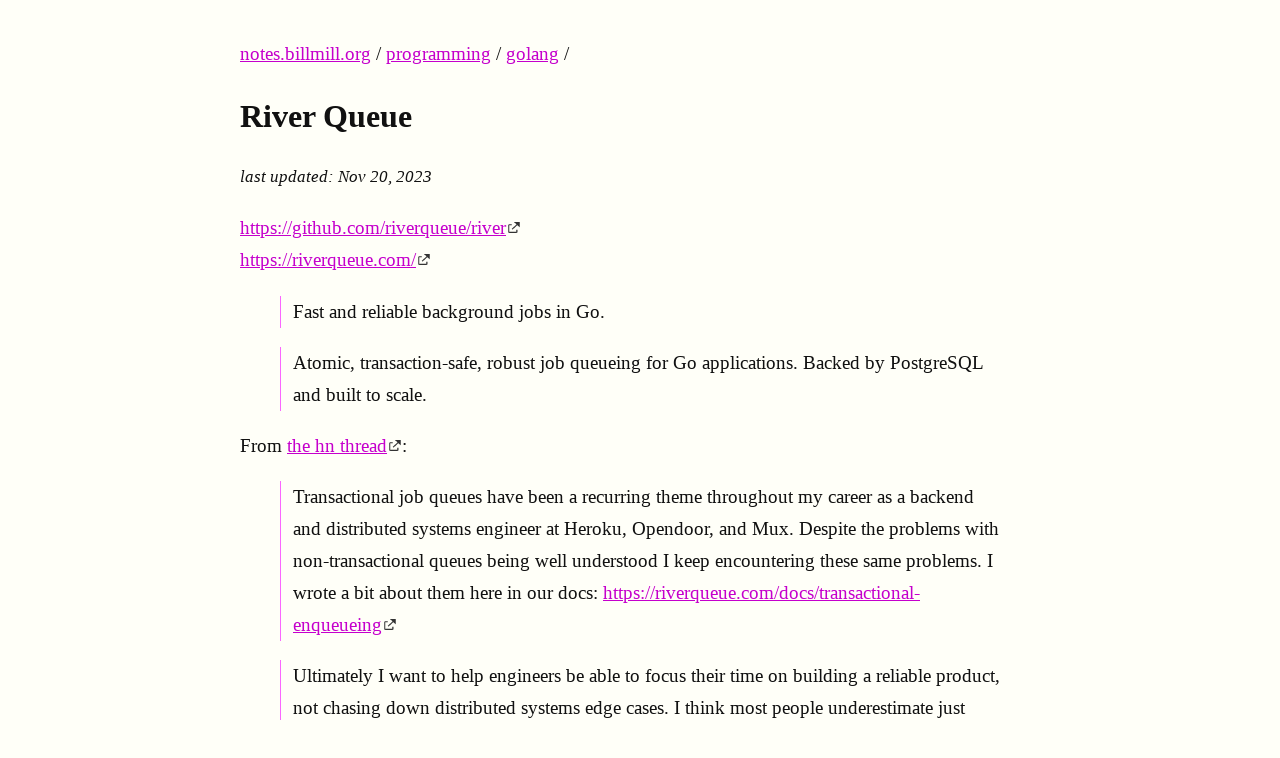

--- FILE ---
content_type: text/html
request_url: https://notes.billmill.org/programming/golang/River_Queue.html
body_size: 1472
content:
<!doctype html>
<html lang="en">

<head>
  <meta charset="utf-8">
  <meta property="og:title" content="notes.billmill.org" />
  <meta property="og:type" content="article" />
  <meta property="og:url" content="https://notes.billmill.org" />
  <meta property="article:modified_time" content="" />
  <meta property="article:tag" content="programming golang river queue" />
  <meta name="viewport" content="width=device-width, initial-scale=1">
  <script>
    MathJax = {
      tex: {
        inlineMath: [['$', '$'], ['\\(', '\\)']]
      },
      svg: {
        fontCache: 'global'
      }
    };
  </script>
  <script type="text/javascript" id="MathJax-script" async src="https://cdn.jsdelivr.net/npm/mathjax@3/es5/tex-svg.js">
  </script>
  <link rel="stylesheet" href="/style.css" type="text/css" />
  <link rel="stylesheet" href="/pygments.css" type="text/css" />
  <link rel="alternate" type="application/atom+xml" title="Atom" href="/atom.xml">
  <link rel="alternate" type="application/atom+xml" title="Link blog" href="/link_blog.atom.xml" />
  <link rel="alternate" type="application/atom+xml" title="Music blog" href="/music_blog.atom.xml" />
  <link rel="alternate" type="application/atom+xml" title="blog" href="/blog.atom.xml" />
  <link rel="icon"
    href="data:image/svg+xml,<svg xmlns=%22http://www.w3.org/2000/svg%22 viewBox=%220 0 100 100%22><text y=%22.9em%22 font-size=%2290%22>🗿</text></svg>">
  <title>River Queue - llimllib notes</title>
</head>

<body>
  <main class="container">
    <div class="dirlinks" style="margin-bottom: 20px">
      <a href="/">notes.billmill.org</a> /
      <a href="/programming.html">programming</a> /
      <a href="/programming/golang.html">golang</a> /
    </div>
    <h1 class="title">River Queue</h1>
    <!-- digital ocean spaces has some sort of horrific cloudflare
       shit enabled that automatically hides email addresses, and it detects
       mastodon account names as an email address, so I have to put this utter
       bullshit here -->
    
    <div class="time"><em>last updated: Nov 20, 2023</em></div>
    <p><a href="https://github.com/riverqueue/river" class="external-link">https://github.com/riverqueue/river</a><br />
<a href="https://riverqueue.com/" class="external-link">https://riverqueue.com/</a></p>
<blockquote>
<p>Fast and reliable background jobs in Go.</p>
</blockquote>
<blockquote>
<p>Atomic, transaction-safe, robust job queueing for Go applications. Backed by PostgreSQL and built to scale.</p>
</blockquote>
<p>From <a href="https://news.ycombinator.com/item?id=38349716" class="external-link">the hn thread</a>:</p>
<blockquote>
<p>Transactional job queues have been a recurring theme throughout my career as a backend and distributed systems engineer at Heroku, Opendoor, and Mux. Despite the problems with non-transactional queues being well understood I keep encountering these same problems. I wrote a bit about them here in our docs: <a href="https://riverqueue.com/docs/transactional-enqueueing" class="external-link">https://riverqueue.com/docs/transactional-enqueueing</a></p>
</blockquote>
<blockquote>
<p>Ultimately I want to help engineers be able to focus their time on building a reliable product, not chasing down distributed systems edge cases. I think most people underestimate just how far you can get with this model—most systems will never outgrow the scaling constraints and the rest are generally better off not worrying about these problems until they truly need to.</p>
</blockquote>

    
    <div class="index"><a href="/">↑ up</a></div>
  </main>
  <footer>
  <!-- holy shit, digital ocean spaces has some sort of horrific cloudflare
       shit enabled that automatically hides email addresses, and it detects my
       hachyderm account name as an email address, so I have to put this utter
       bullshit here. I don't even use cloudflare! But I serve my static assets
       through DigitalOcean, which does -->
  <!-- https://developers.cloudflare.com/waf/tools/scrape-shield/email-address-obfuscation/ -->
  
  by <a href="https://billmill.org">Bill Mill</a>. Chat with me on <a
    href="https://hachyderm.io/@llimllib/">mastodon</a> or <a href="https://bsky.app/profile/billmill.org">bluesky</a>.
  Generated by <a href="https://github.com/llimllib/obsidian_notes/">obsidian_notes</a>
  
</footer>
</body>

</html>

--- FILE ---
content_type: text/css
request_url: https://notes.billmill.org/style.css
body_size: 3347
content:
:root {
    --body-width: 800px;
}

html {
    /* fixes font size on iOS */
    text-size-adjust: none;
    -webkit-text-size-adjust: none;
}

body {
    font-family: Georgia, "Book Antiqua", serif;
    font-size: 1.2rem;
    background-color: #fffff8;
    margin: 20px;
    padding: 0;
}

p>code,
li>code {
    background-color: #f6fcff;
    padding: 2px;
    font-size: 1rem;
}

main {
    color: #111;
    max-width: var(--body-width);
}

@media screen and (max-width: 600px) {
    body {
        font-size: 1rem;
    }

    .recent {
        display: none;
    }

    p>code,
    li>code {
        background-color: #f6fcff;
        padding: 1px;
        font-size: 1rem;
    }

    main {
        line-height: 1.5rem;
        margin: 1.5em auto;
    }
}

@media screen and (min-width: 600px) {
    main {
        line-height: 2rem;
        margin: 2em auto;
    }
}

footer {
    font-size: 1rem;
    margin-top: 20px;
    margin-bottom: 100px;
    text-align: center;
}

blockquote {
    border-left: 1px solid hsl(298 100% 70%);
    padding-left: 12px;
}

div.highlight {
    font-size: 1rem;
    padding-left: 1rem;
    padding-top: 0.05rem;
    padding-bottom: 0.05rem;
    background-color: #f9f9ef;
    /* This is a hack to get the code boxes wider than the parents, but still
       in the document flow... I would like to figure out how to get the width
       to be auto-figured-out, but for now I'm just going to set it wide
       because it works-ish */
    position: relative;
    overflow: auto;
}

a {
    color: hsl(298 100% 40%);
}

a:visited {
    color: hsl(298 100% 70%);
}

h1 {
    font-size: 2rem;
    line-height: 3rem;
}

h2 {
    font-size: 1.8rem;
}

table {
    width: 800px;
    border-collapse: collapse;
}

thead th {
    border-bottom: solid 1px #aaa;
}

tbody tr td {
    border-bottom: solid 1px #aaa;
}

td {
    padding: 8px;
}

.recent {
    display: inline-block;
    width: 130px;
}

/* https://iamkate.com/code/tree-views/ */
.tree {
    --spacing: 1.5rem;
    --radius: 10px;
    /* shove the tree closer to the margin - not sure how to do this better */
    margin-left: -40px;
}

.tree li {
    display: block;
    position: relative;
    padding-left: calc(2 * var(--spacing) - var(--radius) - 2px);
}

.tree ul {
    margin-left: calc(var(--radius) - var(--spacing));
    padding-left: 0;
}

.tree ul li {
    border-left: 2px solid #ddd;
}

.tree ul li:last-child {
    border-color: transparent;
}

.tree ul li::before {
    content: "";
    display: block;
    position: absolute;
    top: calc(var(--spacing) / -2);
    left: -2px;
    width: calc(var(--spacing) + 2px);
    height: calc(var(--spacing) + 1px);
    border: solid #ddd;
    border-width: 0 0 2px 2px;
}

.tree summary {
    /* to remove the disclosure arrow, uncomment this and the following rule */
    /* display: block; */
    cursor: pointer;
}

.time {
    font-size: 0.9em;
}

.time {
    font-size: 0.9em;
}

/* I think I prefer keeping these?
.tree summary::marker,
.tree summary::-webkit-details-marker{
  display : none;
} */

.tree summary:focus {
    outline: none;
}

.tree summary:focus-visible {
    outline: 1px dotted #000;
}

#collapseall {
    font-size: 1rem;
}

video {
    width: 100%;
}

.dirlink {
    text-decoration: none;
    font-size: 14px;
}

a.external-link {
    background-image: url(/out.svg);
    background-position: center right;
    background-repeat: no-repeat;
    background-size: 0.7em;
    padding-right: 0.8em;
}

/* adapted from mkdocs-material
* https://squidfunk.github.io/mkdocs-material/reference/admonitions/
* */
.admon-warning {
    position: relative;
    border: 0.075rem solid #ff9100;
    border-radius: 0.2rem;
    display: flow-root;
    margin: 1.5625em 0;
    font-size: 1rem;
    padding: 0 0.8rem;
    page-break-inside: avoid;
}

p.warning::before {
    content: "";
    height: 2rem;
    -webkit-mask-image: var(--md-admonition-icon--note);
    mask-image: var(--md-admonition-icon--note);
    -webkit-mask-position: center;
    mask-position: center;
    -webkit-mask-repeat: no-repeat;
    mask-repeat: no-repeat;
    -webkit-mask-size: contain;
    mask-size: contain;
    position: absolute;
    top: -0.35em;
    left: 0;
    width: 2rem;
    background-color: #ff9100;
    -webkit-mask-image: var(--md-admonition-icon--warning);
    mask-image: var(--md-admonition-icon--warning);
}

p.warning {
    padding-left: 3rem;
    position: relative;
}

.bodyimg {
    max-width: min(100%, var(--body-width));
}

/* copied from mkdocs-material
* https://squidfunk.github.io/mkdocs-material/reference/admonitions/
* */
:root {
    --md-admonition-icon--note: url('data:image/svg+xml;charset=utf-8,<svg xmlns="http://www.w3.org/2000/svg" viewBox="0 0 24 24"><path d="M12 2C6.47 2 2 6.47 2 12s4.47 10 10 10 10-4.47 10-10S17.53 2 12 2m3.1 5.07c.14 0 .28.05.4.16l1.27 1.27c.23.22.23.57 0 .78l-1 1-2.05-2.05 1-1c.1-.11.24-.16.38-.16m-1.97 1.74 2.06 2.06-6.06 6.06H7.07v-2.06l6.06-6.06Z"/></svg>');
    --md-admonition-icon--abstract: url('data:image/svg+xml;charset=utf-8,<svg xmlns="http://www.w3.org/2000/svg" viewBox="0 0 24 24"><path d="M17 9H7V7h10m0 6H7v-2h10m-3 6H7v-2h7M12 3a1 1 0 0 1 1 1 1 1 0 0 1-1 1 1 1 0 0 1-1-1 1 1 0 0 1 1-1m7 0h-4.18C14.4 1.84 13.3 1 12 1c-1.3 0-2.4.84-2.82 2H5a2 2 0 0 0-2 2v14a2 2 0 0 0 2 2h14a2 2 0 0 0 2-2V5a2 2 0 0 0-2-2Z"/></svg>');
    --md-admonition-icon--info: url('data:image/svg+xml;charset=utf-8,<svg xmlns="http://www.w3.org/2000/svg" viewBox="0 0 24 24"><path d="M13 9h-2V7h2m0 10h-2v-6h2m-1-9A10 10 0 0 0 2 12a10 10 0 0 0 10 10 10 10 0 0 0 10-10A10 10 0 0 0 12 2Z"/></svg>');
    --md-admonition-icon--tip: url('data:image/svg+xml;charset=utf-8,<svg xmlns="http://www.w3.org/2000/svg" viewBox="0 0 24 24"><path d="M17.66 11.2c-.23-.3-.51-.56-.77-.82-.67-.6-1.43-1.03-2.07-1.66C13.33 7.26 13 4.85 13.95 3c-.95.23-1.78.75-2.49 1.32-2.59 2.08-3.61 5.75-2.39 8.9.04.1.08.2.08.33 0 .22-.15.42-.35.5-.23.1-.47.04-.66-.12a.58.58 0 0 1-.14-.17c-1.13-1.43-1.31-3.48-.55-5.12C5.78 10 4.87 12.3 5 14.47c.06.5.12 1 .29 1.5.14.6.41 1.2.71 1.73 1.08 1.73 2.95 2.97 4.96 3.22 2.14.27 4.43-.12 6.07-1.6 1.83-1.66 2.47-4.32 1.53-6.6l-.13-.26c-.21-.46-.77-1.26-.77-1.26m-3.16 6.3c-.28.24-.74.5-1.1.6-1.12.4-2.24-.16-2.9-.82 1.19-.28 1.9-1.16 2.11-2.05.17-.8-.15-1.46-.28-2.23-.12-.74-.1-1.37.17-2.06.19.38.39.76.63 1.06.77 1 1.98 1.44 2.24 2.8.04.14.06.28.06.43.03.82-.33 1.72-.93 2.27Z"/></svg>');
    --md-admonition-icon--success: url('data:image/svg+xml;charset=utf-8,<svg xmlns="http://www.w3.org/2000/svg" viewBox="0 0 24 24"><path d="M21 7 9 19l-5.5-5.5 1.41-1.41L9 16.17 19.59 5.59 21 7Z"/></svg>');
    --md-admonition-icon--question: url('data:image/svg+xml;charset=utf-8,<svg xmlns="http://www.w3.org/2000/svg" viewBox="0 0 24 24"><path d="m15.07 11.25-.9.92C13.45 12.89 13 13.5 13 15h-2v-.5c0-1.11.45-2.11 1.17-2.83l1.24-1.26c.37-.36.59-.86.59-1.41a2 2 0 0 0-2-2 2 2 0 0 0-2 2H8a4 4 0 0 1 4-4 4 4 0 0 1 4 4 3.2 3.2 0 0 1-.93 2.25M13 19h-2v-2h2M12 2A10 10 0 0 0 2 12a10 10 0 0 0 10 10 10 10 0 0 0 10-10c0-5.53-4.5-10-10-10Z"/></svg>');
    --md-admonition-icon--warning: url('data:image/svg+xml;charset=utf-8,<svg xmlns="http://www.w3.org/2000/svg" viewBox="0 0 24 24"><path d="M13 14h-2V9h2m0 9h-2v-2h2M1 21h22L12 2 1 21Z"/></svg>');
    --md-admonition-icon--failure: url('data:image/svg+xml;charset=utf-8,<svg xmlns="http://www.w3.org/2000/svg" viewBox="0 0 24 24"><path d="M19 6.41 17.59 5 12 10.59 6.41 5 5 6.41 10.59 12 5 17.59 6.41 19 12 13.41 17.59 19 19 17.59 13.41 12 19 6.41Z"/></svg>');
    --md-admonition-icon--danger: url('data:image/svg+xml;charset=utf-8,<svg xmlns="http://www.w3.org/2000/svg" viewBox="0 0 24 24"><path d="m11.5 20 4.86-9.73H13V4l-5 9.73h3.5V20M12 2c2.75 0 5.1 1 7.05 2.95C21 6.9 22 9.25 22 12s-1 5.1-2.95 7.05C17.1 21 14.75 22 12 22s-5.1-1-7.05-2.95C3 17.1 2 14.75 2 12s1-5.1 2.95-7.05C6.9 3 9.25 2 12 2Z"/></svg>');
    --md-admonition-icon--bug: url('data:image/svg+xml;charset=utf-8,<svg xmlns="http://www.w3.org/2000/svg" viewBox="0 0 24 24"><path d="M11 13h2v1h-2v-1m10-8v6c0 5.5-3.8 10.7-9 12-5.2-1.3-9-6.5-9-12V5l9-4 9 4m-4 5h-2.2c-.2-.6-.6-1.1-1.1-1.5l1.2-1.2-.7-.7L12.8 8H12c-.2 0-.5 0-.7.1L9.9 6.6l-.8.8 1.2 1.2c-.5.3-.9.8-1.1 1.4H7v1h2v1H7v1h2v1H7v1h2.2c.4 1.2 1.5 2 2.8 2s2.4-.8 2.8-2H17v-1h-2v-1h2v-1h-2v-1h2v-1m-6 2h2v-1h-2v1Z"/></svg>');
    --md-admonition-icon--example: url('data:image/svg+xml;charset=utf-8,<svg xmlns="http://www.w3.org/2000/svg" viewBox="0 0 24 24"><path d="M7 2v2h1v14a4 4 0 0 0 4 4 4 4 0 0 0 4-4V4h1V2H7m4 14c-.6 0-1-.4-1-1s.4-1 1-1 1 .4 1 1-.4 1-1 1m2-4c-.6 0-1-.4-1-1s.4-1 1-1 1 .4 1 1-.4 1-1 1m1-5h-4V4h4v3Z"/></svg>');
    --md-admonition-icon--quote: url('data:image/svg+xml;charset=utf-8,<svg xmlns="http://www.w3.org/2000/svg" viewBox="0 0 24 24"><path d="M14 17h3l2-4V7h-6v6h3M6 17h3l2-4V7H5v6h3l-2 4Z"/></svg>');
}

/* Callout base styles - following mkdocs-material pattern */
.admon-note,
.admon-abstract,
.admon-info,
.admon-tip,
.admon-success,
.admon-question,
.admon-warning,
.admon-failure,
.admon-danger,
.admon-bug,
.admon-example,
.admon-quote,
.admon-important {
    position: relative;
    border: 0.075rem solid;
    border-radius: 0.2rem;
    display: flow-root;
    margin: 1.5625em 0;
    font-size: 1rem;
    padding: 0 0.8rem 0.8rem 0.8rem;
    page-break-inside: avoid;
}

.admon-note {
    border-color: #448aff;
}

.admon-abstract {
    border-color: #00b0ff;
}

.admon-info {
    border-color: #00b8d4;
}

.admon-tip {
    border-color: #00bfa5;
}

.admon-success {
    border-color: #00c853;
}

.admon-question {
    border-color: #64dd17;
}

.admon-warning {
    border-color: #ff9100;
}

.admon-failure {
    border-color: #ff5252;
}

.admon-danger {
    border-color: #ff1744;
}

.admon-bug {
    border-color: #f50057;
}

.admon-example {
    border-color: #7c4dff;
}

.admon-quote {
    border-color: #9e9e9e;
}

.admon-important {
    border-color: #ff5722;
}

/* Title styles with icons */
p.note-title,
p.abstract-title,
p.info-title,
p.tip-title,
p.success-title,
p.question-title,
p.warning-title,
p.failure-title,
p.danger-title,
p.bug-title,
p.example-title,
p.quote-title,
p.important-title {
    padding-left: 3rem;
    position: relative;
    font-weight: bold;
    margin-bottom: 0.5em;
}

/* Icon base style */
p.note-title::before,
p.abstract-title::before,
p.info-title::before,
p.tip-title::before,
p.success-title::before,
p.question-title::before,
p.warning-title::before,
p.failure-title::before,
p.danger-title::before,
p.bug-title::before,
p.example-title::before,
p.quote-title::before,
p.important-title::before {
    content: "";
    height: 2rem;
    width: 2rem;
    position: absolute;
    top: -0.35em;
    left: 0;
    -webkit-mask-position: center;
    mask-position: center;
    -webkit-mask-repeat: no-repeat;
    mask-repeat: no-repeat;
    -webkit-mask-size: contain;
    mask-size: contain;
}

/* Specific icon assignments and colors */
p.note-title::before {
    background-color: #448aff;
    -webkit-mask-image: var(--md-admonition-icon--note);
    mask-image: var(--md-admonition-icon--note);
}

p.abstract-title::before {
    background-color: #00b0ff;
    -webkit-mask-image: var(--md-admonition-icon--abstract);
    mask-image: var(--md-admonition-icon--abstract);
}

p.info-title::before {
    background-color: #00b8d4;
    -webkit-mask-image: var(--md-admonition-icon--info);
    mask-image: var(--md-admonition-icon--info);
}

p.tip-title::before {
    background-color: #00bfa5;
    -webkit-mask-image: var(--md-admonition-icon--tip);
    mask-image: var(--md-admonition-icon--tip);
}

p.success-title::before {
    background-color: #00c853;
    -webkit-mask-image: var(--md-admonition-icon--success);
    mask-image: var(--md-admonition-icon--success);
}

p.question-title::before {
    background-color: #64dd17;
    -webkit-mask-image: var(--md-admonition-icon--question);
    mask-image: var(--md-admonition-icon--question);
}

p.warning-title::before {
    background-color: #ff9100;
    -webkit-mask-image: var(--md-admonition-icon--warning);
    mask-image: var(--md-admonition-icon--warning);
}

p.failure-title::before {
    background-color: #ff5252;
    -webkit-mask-image: var(--md-admonition-icon--failure);
    mask-image: var(--md-admonition-icon--failure);
}

p.danger-title::before {
    background-color: #ff1744;
    -webkit-mask-image: var(--md-admonition-icon--danger);
    mask-image: var(--md-admonition-icon--danger);
}

p.bug-title::before {
    background-color: #f50057;
    -webkit-mask-image: var(--md-admonition-icon--bug);
    mask-image: var(--md-admonition-icon--bug);
}

p.example-title::before {
    background-color: #7c4dff;
    -webkit-mask-image: var(--md-admonition-icon--example);
    mask-image: var(--md-admonition-icon--example);
}

p.quote-title::before {
    background-color: #9e9e9e;
    -webkit-mask-image: var(--md-admonition-icon--quote);
    mask-image: var(--md-admonition-icon--quote);
}

p.important-title::before {
    background-color: #ff5722;
    -webkit-mask-image: var(--md-admonition-icon--warning);
    mask-image: var(--md-admonition-icon--warning);
}

/* Content styling */
p.note-content,
p.abstract-content,
p.info-content,
p.tip-content,
p.success-content,
p.question-content,
p.warning-content,
p.failure-content,
p.danger-content,
p.bug-content,
p.example-content,
p.quote-content,
p.important-content {
    margin-top: 0;
}

.feedicon {
    width: 15px;
    vertical-align: middle;
    padding-left: 5px;
    padding-right: 5px;
}


--- FILE ---
content_type: text/css
request_url: https://notes.billmill.org/pygments.css
body_size: 668
content:
pre { line-height: 125%; }
td.linenos .normal { color: inherit; background-color: transparent; padding-left: 5px; padding-right: 5px; }
span.linenos { color: inherit; background-color: transparent; padding-left: 5px; padding-right: 5px; }
td.linenos .special { color: #000000; background-color: #ffffc0; padding-left: 5px; padding-right: 5px; }
span.linenos.special { color: #000000; background-color: #ffffc0; padding-left: 5px; padding-right: 5px; }
.hll { background-color: #ffffcc }
.c { color: #3D7B7B; font-style: italic } /* Comment */
.err { border: 1px solid #F00 } /* Error */
.k { color: #C500CC; font-weight: bold } /* Keyword */
.o { color: #666 } /* Operator */
.ch { color: #3D7B7B; font-style: italic } /* Comment.Hashbang */
.cm { color: #3D7B7B; font-style: italic } /* Comment.Multiline */
.cp { color: #9C6500 } /* Comment.Preproc */
.cpf { color: #3D7B7B; font-style: italic } /* Comment.PreprocFile */
.c1 { color: #3D7B7B; font-style: italic } /* Comment.Single */
.cs { color: #3D7B7B; font-style: italic } /* Comment.Special */
.gd { color: #A00000 } /* Generic.Deleted */
.ge { font-style: italic } /* Generic.Emph */
.ges { font-weight: bold; font-style: italic } /* Generic.EmphStrong */
.gr { color: #E40000 } /* Generic.Error */
.gh { color: #000080; font-weight: bold } /* Generic.Heading */
.gi { color: #008400 } /* Generic.Inserted */
.go { color: #717171 } /* Generic.Output */
.gp { color: #000080; font-weight: bold } /* Generic.Prompt */
.gs { font-weight: bold } /* Generic.Strong */
.gu { color: #800080; font-weight: bold } /* Generic.Subheading */
.gt { color: #04D } /* Generic.Traceback */
.kc { color: #C500CC; font-weight: bold } /* Keyword.Constant */
.kd { color: #C500CC; font-weight: bold } /* Keyword.Declaration */
.kn { color: #C500CC; font-weight: bold } /* Keyword.Namespace */
.kp { color: #C500CC } /* Keyword.Pseudo */
.kr { color: #C500CC; font-weight: bold } /* Keyword.Reserved */
.kt { color: #B00040 } /* Keyword.Type */
.m { color: #666 } /* Literal.Number */
.s { color: #4D44BB } /* Literal.String */
.na { color: #687822 } /* Name.Attribute */
.nb { color: #007093 } /* Name.Builtin */
.nc { color: #4D44BB; font-weight: bold } /* Name.Class */
.no { color: #800 } /* Name.Constant */
.nd { color: #A2F } /* Name.Decorator */
.ni { color: #717171; font-weight: bold } /* Name.Entity */
.ne { color: #CB3F38; font-weight: bold } /* Name.Exception */
.nf { color: #4D44BB } /* Name.Function */
.nl { color: #767600 } /* Name.Label */
.nn { color: #4D44BB; font-weight: bold } /* Name.Namespace */
.nt { color: #C500CC; font-weight: bold } /* Name.Tag */
.nv { color: #19177C } /* Name.Variable */
.ow { color: #A2F; font-weight: bold } /* Operator.Word */
.w { color: #BBB } /* Text.Whitespace */
.mb { color: #666 } /* Literal.Number.Bin */
.mf { color: #666 } /* Literal.Number.Float */
.mh { color: #666 } /* Literal.Number.Hex */
.mi { color: #666 } /* Literal.Number.Integer */
.mo { color: #666 } /* Literal.Number.Oct */
.sa { color: #4D44BB } /* Literal.String.Affix */
.sb { color: #4D44BB } /* Literal.String.Backtick */
.sc { color: #4D44BB } /* Literal.String.Char */
.dl { color: #4D44BB } /* Literal.String.Delimiter */
.sd { color: #4D44BB; font-style: italic } /* Literal.String.Doc */
.s2 { color: #4D44BB } /* Literal.String.Double */
.se { color: #AA5D1F; font-weight: bold } /* Literal.String.Escape */
.sh { color: #4D44BB } /* Literal.String.Heredoc */
.si { color: #A45A77; font-weight: bold } /* Literal.String.Interpol */
.sx { color: #C500CC } /* Literal.String.Other */
.sr { color: #A45A77 } /* Literal.String.Regex */
.s1 { color: #4D44BB } /* Literal.String.Single */
.ss { color: #19177C } /* Literal.String.Symbol */
.bp { color: #007093 } /* Name.Builtin.Pseudo */
.fm { color: #4D44BB } /* Name.Function.Magic */
.vc { color: #19177C } /* Name.Variable.Class */
.vg { color: #19177C } /* Name.Variable.Global */
.vi { color: #19177C } /* Name.Variable.Instance */
.vm { color: #19177C } /* Name.Variable.Magic */
.il { color: #666 } /* Literal.Number.Integer.Long */

--- FILE ---
content_type: image/svg+xml
request_url: https://notes.billmill.org/out.svg
body_size: -111
content:
<?xml version="1.0" encoding="UTF-8"?>
<svg xmlns="http://www.w3.org/2000/svg" width="12" height="12" viewBox="0 0 12 12">
	<title>
		external link
	</title>
	<path fill="#333" d="M6 1h5v5L8.86 3.85 4.7 8 4 7.3l4.15-4.16zM2 3h2v1H2v6h6V8h1v2a1 1 0 0 1-1 1H2a1 1 0 0 1-1-1V4a1 1 0 0 1 1-1"/>
</svg>
